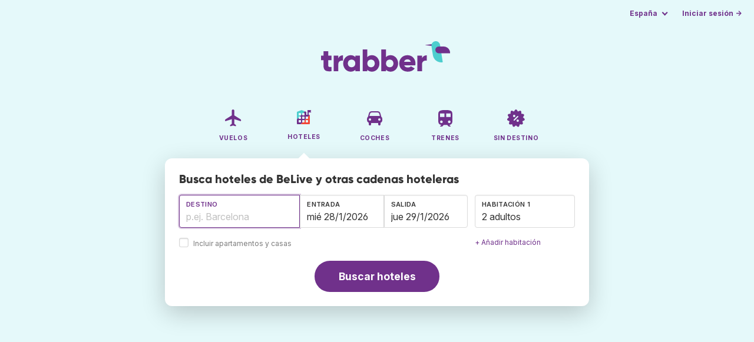

--- FILE ---
content_type: text/html;charset=utf-8
request_url: https://www.trabber.es/cadenas-hoteles/belive/
body_size: 10196
content:
<!DOCTYPE html>
<html lang="es" itemscope itemtype="https://schema.org/FAQPage">
<head>
<meta charset="utf-8">
<base href="https://www.trabber.es/">
<meta name="viewport" content="width=device-width,initial-scale=1">
<meta name="mobile-web-app-capable" content="yes">
<meta name="apple-mobile-web-app-capable" content="yes">
<meta name="apple-mobile-web-app-status-bar-style" content="black-translucent">
<meta name="apple-mobile-web-app-title" content="Trabber">
<meta name="robots" content="max-image-preview:large"><link rel="apple-touch-icon" sizes="180x180" href="/apple-touch-icon.png">
<link rel="icon" type="image/png" sizes="32x32" href="/favicon-32x32.png">
<link rel="icon" type="image/png" sizes="16x16" href="/favicon-16x16.png">
<link rel="manifest" href="/site.webmanifest">
<link rel="mask-icon" href="/safari-pinned-tab.svg" color="#70318b">
<meta name="msapplication-TileColor" content="#70318b">
<meta name="msapplication-config" content="/browserconfig.xml">
<meta name="theme-color" content="#70318b">
<link rel="preload" as="font" href="https://www.trabber.es/fonts/InterVariable.woff2" type="font/woff2" crossorigin="anonymous">
<link rel="preload" as="font" href="https://www.trabber.es/fonts/Gilroy-ExtraBold.woff2" type="font/woff2" crossorigin="anonymous">
<meta property="og:image" content="https://www.trabber.es/images/logos/social-share.png">
<meta property="og:image:width" content="1200">
<meta property="og:image:height" content="1200">
<script>
!function(){var e=!1;window.onerror=function(n,r,o,t,a){if(!e){var s={href:document.location.href,msg:n,url:r,line:o,col:t};null!=a&&(s.message=a.message,s.name=a.name,s.stack=a.stack);var i=new XMLHttpRequest;i.open("POST","/admin/javascript-report"),i.send(JSON.stringify(s)),e=!0}return!1}}();
</script>
<script>
function footerContact() {
    window.location.href="https://www.trabber.es/contact" + "?url=" + encodeURIComponent(window.location.href);
}
var trbq = trbq || [];
trbq.push(['globalInit']);

window.dataLayer = window.dataLayer || [];
function gtag(){dataLayer.push(arguments);}
</script>
<script async src="https://accounts.google.com/gsi/client"></script><title>Hoteles BeLive desde 49 € - Trabber</title>
<meta name="description" content="Encuentra hoteles baratos de BeLive. Busca el mejor precio en Trabber Hoteles y reserva tu habitación de BeLive.">
<meta name="twitter:card" content="summary">
<meta name="twitter:site" content="@Trabber">
<meta name="twitter:title" content="Hoteles BeLive desde 49 € - Trabber">
<meta name="twitter:description" content="Encuentra hoteles baratos de BeLive. Busca el mejor precio en Trabber Hoteles y reserva tu habitación de BeLive.">
<meta name="twitter:image" content="https://www.trabber.es/images/logos/tw-share.png">
<meta name="twitter:image:width" content="1024">
<meta name="twitter:image:height" content="512">
<meta name="referrer" content="no-referrer">
<script>
trbq.push(function() {

    hotelFormFocus();

    document.getElementById("js_support").value = 'Y';

    addLocationAutocomplete("dest_text", "dest_container", "dest", "https://www.trabber.es/ajax/dest_autocomplete", {gApi: true});

    window.maxRooms = 10;


    addPikadayCombo('from_date','to_date','/',1,1,true);

    addTravellersDropdown('ages1', 'passengers_text1','adults1','children1',null,'adulto','adultos','niño','niños');


    

});
</script>
<script type="application/ld+json">
{
"@context":"https://schema.org",
"@type":"WebSite",
"name":"Trabber",
"url": "https://www.trabber.es/"
}
</script>
<script type="application/ld+json">
{
"@context":"https://schema.org",
"@type":"Organization",
"name":"Trabber",
"url":"https://www.trabber.es/",

"sameAs":["https://www.facebook.com/trabber",
"https://x.com/Trabber",
"https://www.instagram.com/trabber/",
"https://www.youtube.com/@trabber"],

"logo":"https://www.trabber.es/images/logo-trabber.svg"
}
</script>
<script>
function showWanning() {
    document.getElementById("wanningmsg").innerHTML = "<b>El navegador ha bloqueado las ventanas de comparación</b><br>Revisa las opciones de tu navegador para permitir ventanas emergentes.<br>";
    document.getElementById("wanning").style.display = "block";
}
</script>
<script>
gtag('js', new Date());
function rP(i,n){var t,r=i.split("?")[0],e=[],l=-1!==i.indexOf("?")?i.split("?")[1]:"";if(""!==l){var s=l.indexOf("#");-1!==s&&(l=l.substring(0,s));for(var f=(e=l.split("&")).length-1;f>=0;f-=1)t=e[f].split("=")[0],n.indexOf(t)>=0&&e.splice(f,1);e.length&&(r=r+"?"+e.join("&"))}return r}
var ga4ecb = function (en) {

};

var ga4cfg = {

    send_page_view: false
};
var ga4up = {};
gtag('set','page_location',rP(document.location.href,['id','ead','ttclickid']));

ga4up['app'] = 'false';

ga4up['device_cat'] = 'laptop-16';
gtag('set','user_properties',ga4up);

gtag('config', 'G-MQX0V8G76H', ga4cfg);
gtag('event', 'page_view', {
    'event_callback': function() {
        ga4ecb('page_view');
    }
});

gtag('config', 'AW-1062050928');
</script>


<link rel="stylesheet" href="https://www.trabber.es/css/style.min.css?7a00516ce281656093e26d6a4fad4ecd.cache.css">
<meta property="twitter:account_id" content="4503599629823226">
<meta name="facebook-domain-verification" content="p50hmsofx3vvw9043nuzbgcg58vzt5">
<link rel="canonical" href="https://www.trabber.es/cadenas-hoteles/belive/">
<link rel="alternate" hreflang="ca" href="https://www.trabber.cat/cadenes-hotels/belive/">
<link rel="alternate" hreflang="ca-es" href="https://www.trabber.cat/cadenes-hotels/belive/">
<link rel="alternate" hreflang="de" href="https://www.trabber.de/hotelketten/belive/">
<link rel="alternate" hreflang="de-at" href="https://www.trabber.at/hotelketten/belive/">
<link rel="alternate" hreflang="de-ch" href="https://www.trabber.ch/hotelketten/belive/">
<link rel="alternate" hreflang="de-de" href="https://www.trabber.de/hotelketten/belive/">
<link rel="alternate" hreflang="en" href="https://www.trabber.us/hotel-chains/belive/">
<link rel="alternate" hreflang="en-au" href="https://www.trabber.com.au/hotel-chains/belive/">
<link rel="alternate" hreflang="en-ca" href="https://www.trabber.ca/hotel-chains/belive/">
<link rel="alternate" hreflang="en-de" href="https://www.trabber.de/en/hotel-chains/belive/">
<link rel="alternate" hreflang="en-es" href="https://www.trabber.es/en/hotel-chains/belive/">
<link rel="alternate" hreflang="en-gb" href="https://www.trabber.co.uk/hotel-chains/belive/">
<link rel="alternate" hreflang="en-ie" href="https://www.trabber.ie/hotel-chains/belive/">
<link rel="alternate" hreflang="en-in" href="https://www.trabber.in/hotel-chains/belive/">
<link rel="alternate" hreflang="en-nz" href="https://www.trabber.co.nz/hotel-chains/belive/">
<link rel="alternate" hreflang="en-us" href="https://www.trabber.us/hotel-chains/belive/">
<link rel="alternate" hreflang="en-za" href="https://www.trabber.co.za/hotel-chains/belive/">
<link rel="alternate" hreflang="es" href="https://www.trabber.es/cadenas-hoteles/belive/">
<link rel="alternate" hreflang="es-ar" href="https://www.trabber.com.ar/cadenas-hoteles/belive/">
<link rel="alternate" hreflang="es-cl" href="https://www.trabber.cl/cadenas-hoteles/belive/">
<link rel="alternate" hreflang="es-co" href="https://www.trabber.co/cadenas-hoteles/belive/">
<link rel="alternate" hreflang="es-cr" href="https://www.trabber.co.cr/cadenas-hoteles/belive/">
<link rel="alternate" hreflang="es-ec" href="https://www.trabber.ec/cadenas-hoteles/belive/">
<link rel="alternate" hreflang="es-es" href="https://www.trabber.es/cadenas-hoteles/belive/">
<link rel="alternate" hreflang="es-gt" href="https://www.trabber.gt/cadenas-hoteles/belive/">
<link rel="alternate" hreflang="es-mx" href="https://www.trabber.mx/cadenas-hoteles/belive/">
<link rel="alternate" hreflang="es-pa" href="https://www.trabber.com.pa/cadenas-hoteles/belive/">
<link rel="alternate" hreflang="es-pe" href="https://www.trabber.pe/cadenas-hoteles/belive/">
<link rel="alternate" hreflang="es-us" href="https://www.trabber.us/es/cadenas-hoteles/belive/">
<link rel="alternate" hreflang="es-ve" href="https://www.trabber.com.ve/cadenas-hoteles/belive/">
<link rel="alternate" hreflang="fr" href="https://www.trabber.fr/chaines-hotels/belive/">
<link rel="alternate" hreflang="fr-ca" href="https://www.trabber.ca/fr/chaines-hotels/belive/">
<link rel="alternate" hreflang="fr-ch" href="https://www.trabber.ch/fr/chaines-hotels/belive/">
<link rel="alternate" hreflang="fr-fr" href="https://www.trabber.fr/chaines-hotels/belive/">
<link rel="alternate" hreflang="it" href="https://www.trabber.it/catene-alberghi/belive/">
<link rel="alternate" hreflang="it-ch" href="https://www.trabber.ch/it/catene-alberghi/belive/">
<link rel="alternate" hreflang="it-it" href="https://www.trabber.it/catene-alberghi/belive/">
<link rel="alternate" hreflang="pt" href="https://www.trabber.com.br/cadeias-hoteis/belive/">
<link rel="alternate" hreflang="pt-br" href="https://www.trabber.com.br/cadeias-hoteis/belive/">
<link rel="alternate" hreflang="pt-pt" href="https://www.trabber.pt/cadeias-hoteis/belive/">

<link rel="prefetch" href="https://www.trabber.es/images/icons/dot-loader.svg">
<script async src="https://www.trabber.es/javascript/z/new-es.js?36faafdbb8373ee9b03e68ad58e27429.cache.js"></script>
<script async src="https://www.googletagmanager.com/gtag/js?id=AW-1062050928"></script>
</head>
<body class="home">

<!-- arya -->

<div class="background-image-container background-hotel"></div>

<section class="masthead">

    <div class="bar">
        <div class="bar-left">
        </div>
        <div class="bar-right">
            <script>
    
    // if (('serviceWorker' in navigator) && ('PushManager' in window)) {
    if (('serviceWorker' in navigator)) {
        window.addEventListener('load', function() {
            navigator.serviceWorker.register('https://www.trabber.es/service-worker.js');
        });
    }

    if (('serviceWorker' in navigator) && ('PushManager' in window) && ('ready' in window.navigator.serviceWorker)) {
        window.navigator.serviceWorker.ready
            .then(function(reg) {
                if (!('pushManager' in reg)) {
                    return;
                }
                reg.pushManager.getSubscription()
                    .then(function(subscription) {
                        trbq.push(['getSubscriptions','https://www.trabber.es/',JSON.stringify(subscription)]);
                    });
            });
    }
</script>

<div id="alerts" class="bar-item" style="display:none;">
    <div class="dropdown">
        <div>
            <button class="button is-small is-text" aria-haspopup="false" onclick="location.href='https://www.trabber.es/alerts/'">
                <span>Alertas (<span id="alertsNum"></span>)</span>
            </button>
        </div>
    </div>
</div>

<div class="bar-item">
    <div class="dropdown dropdown-autoclose">
        <div class="dropdown-trigger">
            <button class="button is-small is-text" aria-haspopup="true" aria-controls="country-menu">
                <span>España</span>
            </button>
        </div>
        <div class="dropdown-menu is-multi-column" role="menu" id="country-menu">
            <div class="dropdown-content">
                <div class="language is-fullwidth">
                        <span>Trabber España disponible en:

                <a href="https://www.trabber.cat/cadenes-hotels/belive/">català</a> <a href="https://www.trabber.es/en/hotel-chains/belive/">English</a> </span>
                </div>

                <a class="dropdown-item" href="https://www.trabber.com.ar/cadenas-hoteles/belive/"><span class="flags flag-ar"> </span> Argentina</a><a class="dropdown-item" href="https://www.trabber.com.au/hotel-chains/belive/"><span class="flags flag-au"> </span> Australia</a><a class="dropdown-item" href="https://www.trabber.com.br/cadeias-hoteis/belive/"><span class="flags flag-br"> </span> Brasil</a><a class="dropdown-item" href="https://www.trabber.ca/hotel-chains/belive/"><span class="flags flag-ca"> </span> Canada (en)</a><a class="dropdown-item" href="https://www.trabber.ca/fr/chaines-hotels/belive/"><span class="flags flag-ca"> </span> Canada (fr)</a><a class="dropdown-item" href="https://www.trabber.cl/cadenas-hoteles/belive/"><span class="flags flag-cl"> </span> Chile</a><a class="dropdown-item" href="https://www.trabber.co/cadenas-hoteles/belive/"><span class="flags flag-co"> </span> Colombia</a><a class="dropdown-item" href="https://www.trabber.co.cr/cadenas-hoteles/belive/"><span class="flags flag-cr"> </span> Costa Rica</a><a class="dropdown-item" href="https://www.trabber.de/hotelketten/belive/"><span class="flags flag-de"> </span> Deutschland (de)</a><a class="dropdown-item" href="https://www.trabber.de/en/hotel-chains/belive/"><span class="flags flag-de"> </span> Germany (en)</a><a class="dropdown-item" href="https://www.trabber.ec/cadenas-hoteles/belive/"><span class="flags flag-ec"> </span> Ecuador</a><a class="dropdown-item" href="https://www.trabber.es/cadenas-hoteles/belive/"><span class="flags flag-es"> </span> España (es)</a><a class="dropdown-item" href="https://www.trabber.cat/cadenes-hotels/belive/"><span class="flags flag-es"> </span> Espanya (ca)</a><a class="dropdown-item" href="https://www.trabber.es/en/hotel-chains/belive/"><span class="flags flag-es"> </span> Spain (en)</a><a class="dropdown-item" href="https://www.trabber.fr/chaines-hotels/belive/"><span class="flags flag-fr"> </span> France</a><a class="dropdown-item" href="https://www.trabber.gt/cadenas-hoteles/belive/"><span class="flags flag-gt"> </span> Guatemala</a><a class="dropdown-item" href="https://www.trabber.in/hotel-chains/belive/"><span class="flags flag-in"> </span> India</a><a class="dropdown-item" href="https://www.trabber.ie/hotel-chains/belive/"><span class="flags flag-ie"> </span> Ireland</a><a class="dropdown-item" href="https://www.trabber.it/catene-alberghi/belive/"><span class="flags flag-it"> </span> Italia</a><a class="dropdown-item" href="https://www.trabber.mx/cadenas-hoteles/belive/"><span class="flags flag-mx"> </span> México</a><a class="dropdown-item" href="https://www.trabber.co.nz/hotel-chains/belive/"><span class="flags flag-nz"> </span> New Zealand</a><a class="dropdown-item" href="https://www.trabber.at/hotelketten/belive/"><span class="flags flag-at"> </span> Österreich</a><a class="dropdown-item" href="https://www.trabber.com.pa/cadenas-hoteles/belive/"><span class="flags flag-pa"> </span> Panamá</a><a class="dropdown-item" href="https://www.trabber.pe/cadenas-hoteles/belive/"><span class="flags flag-pe"> </span> Perú</a><a class="dropdown-item" href="https://www.trabber.pt/cadeias-hoteis/belive/"><span class="flags flag-pt"> </span> Portugal</a><a class="dropdown-item" href="https://www.trabber.ch/hotelketten/belive/"><span class="flags flag-ch"> </span> Schweiz (de)</a><a class="dropdown-item" href="https://www.trabber.ch/fr/chaines-hotels/belive/"><span class="flags flag-ch"> </span> Suisse (fr)</a><a class="dropdown-item" href="https://www.trabber.ch/it/catene-alberghi/belive/"><span class="flags flag-ch"> </span> Svizzera (it)</a><a class="dropdown-item" href="https://www.trabber.co.za/hotel-chains/belive/"><span class="flags flag-za"> </span> South Africa</a><a class="dropdown-item" href="https://www.trabber.co.uk/hotel-chains/belive/"><span class="flags flag-uk"> </span> United Kingdom</a><a class="dropdown-item" href="https://www.trabber.us/hotel-chains/belive/"><span class="flags flag-us"> </span> United States (en)</a><a class="dropdown-item" href="https://www.trabber.us/es/cadenas-hoteles/belive/"><span class="flags flag-us"> </span> Estados Unidos (es)</a><a class="dropdown-item" href="https://www.trabber.com.ve/cadenas-hoteles/belive/"><span class="flags flag-ve"> </span> Venezuela</a></div>
        </div>
    </div>
</div>

<div class="bar-item">
    <a class="button is-small is-text has-text-primary login-link" href="https://www.trabber.es/login">Iniciar sesión &rarr;</a> <div id="g_id_onload"
data-use_fedcm_for_prompt="true"
data-client_id="305488027803-cpmlh62ipriuh4n5qjfld6hoacci16j3.apps.googleusercontent.com"
data-login_uri="https://www.trabber.es/account/gsi-return"
data-auto_select="true"
data-prompt_parent_id="g_id_onload"
style="position: fixed; top: 35px; right: 10px; z-index: 1001;">
</div>
</div>

</div>
    </div>

    <div class="container is-fluid">
        <div class="columns is-centered">
            <div class="column is-full">

                <div class="has-text-centered">
<div class="logo">
                        <a href="https://www.trabber.es/"><img src="https://www.trabber.es/images/logo-trabber.svg" width="220" height="52" alt="Trabber España"></a>
                    </div>
<div class="tabs is-main-nav is-centered">
                        <ul id="main-nav"><li><a  href="https://www.trabber.es/"><img class="marginb-on" width="32" height="32" src="https://www.trabber.es/images/icons/flights-off.svg" alt="Vuelos"> <strong class="no-text">Vuelos</strong></a></li> <li class="is-active"><a  href="https://www.trabber.es/hoteles/"><img class="marginb-on" width="32" height="32" src="https://www.trabber.es/images/icons/hotels.svg" alt="Hoteles"> <strong class="no-text">Hoteles</strong></a></li> <li><a  href="https://www.trabber.es/coches/"><img class="marginb-on" width="32" height="32" src="https://www.trabber.es/images/icons/cars-off.svg" alt="Coches"> <strong class="no-text">Coches</strong></a></li> <li><a  href="https://www.trabber.es/trenes/"><img class="marginb-on" width="32" height="32" src="https://www.trabber.es/images/icons/trains-off.svg" alt="Trenes"> <strong class="no-text">Trenes</strong></a></li> <li><a  href="https://www.trabber.es/ofertas/"><img class="marginb-on" width="32" height="32" src="https://www.trabber.es/images/icons/offers-off.svg" alt="Sin destino"> <strong class="no-text">Sin destino</strong></a></li> </ul></div>
                </div>

                <div class="box is-paddingless has-large-border-radius">


                    <h1 class="px-5 pt-5 title is-size-5">
Busca hoteles de BeLive y otras cadenas hoteleras</h1>

<form class="px-5 pt-4 pb-5 form-hotels" id="search-form" action="https://www.trabber.es/hotel-search-start" method="post" onclick="trbq.push(['searchformclick']);" onmouseup="trbq.push(['searchformclick']);">
        <input id="searchId" name="searchId" type="hidden" value="">
        <input id="js_support" name="js_support" type="hidden" value="N">

        <fieldset>
            <div class="fields is-horizontal">
                <div class="field-body">
                    <div class="field ">
                        <div class="fancy-fields is-grouped">
                            <div class="field">
                                <input id="dest" name="dest" type="hidden" value="">
                                <label class="label" for="dest_text">Destino</label>
                                <div class="control mb-3" id="DestAutoComplete">
                                    <input class="input" type="text" id="dest_text" name="dest_text" value="" title="" placeholder="p.ej. Barcelona" autocomplete="off">
                                    <div id="dest_container"></div>
                                </div>
                                <span class="is-block mb-3 ">
                                    <input type="checkbox" name="hostels" class="is-checkradio is-small" id="hostels" value="y" >
                                    <label class="checkbox is-size-7 has-text-grey" for="hostels">Incluir apartamentos y casas</label>
                                </span>
                            </div>
                            <div class="field has-width-short">
                                <label class="label" for="from_date">Entrada</label>
                                <div class="control mb-3">
                                    <input class="input" type="text" autocomplete="off" name="from_date" id="from_date" maxlength="14" size="14" value="28/1/2026">
                                </div>
                            </div>
                            <div class="field has-width-short">
                                <label class="label" for="to_date">Salida</label>
                                <div class="control mb-3">
                                    <input class="input" type="text" autocomplete="off" name="to_date" id="to_date" maxlength="14" size="14" value="29/1/2026">
                                </div>
                            </div>
                        </div>
                    </div>
                    <div class="field ">
                        <div class="fancy-fields">
                            <div class="field">
                                <div id="room-holder">
                                    <div class="dropdown passengers dropdown-autoclose mb-1 is-block" >
                                        <label class="dropdown-trigger label">Habitación 1</label>
                                        <div class="dropdown-trigger control">
                                            <button class="input without-shadow without-arrow" type="button" id="passengers_text1" name="passengers_text1"></button>
                                        </div>
                                        <div class="dropdown-menu dropdown-travellers" role="menu">
                                            <div class="dropdown-content px-4 py-4">
                                                <a class="delete dropdown-trigger" style="position:absolute; right:9px;" title="cerrar"></a>
                                                <p>
                                                <span class="amount">
                                                    <button type="button" id="adults1_less">⊖</button>
                                                    <input id="adults1" name="adults1" type="text" readonly tabindex="-1" value="2">
                                                    <button type="button" id="adults1_more">⊕</button></span>
                                                    <label for="adults1"><strong><span id="adults1_lbl">adultos</span></strong></label>
                                                </p>
                                                <p>
                                                <span class="amount"><button type="button" id="children1_less">⊖</button>
                                                    <input id="children1" name="children1" type="text" readonly tabindex="-1" value="0">
                                                    <button type="button" id="children1_more">⊕</button></span>
                                                    <label for="children1"><strong><span id="children1_lbl">niños</span></strong></label>
                                                </p>
                                                <div class="children" id="ages1" style="display:none;">
    <div class="is-vcentered" id="ages1_1" style="display:none;">
        <div class="is-7" style="flex:auto;align-self:center;">
            <strong>Edad niño&nbsp;1</strong>
        </div>
        <div class="mb-1">
            <div class="select is-small">
                <select name="ages1_1">
                    <option value="0">0</option>
                        <option value="1">1</option>
                        <option value="2">2</option>
                        <option value="3">3</option>
                        <option value="4">4</option>
                        <option value="5">5</option>
                        <option value="6">6</option>
                        <option value="7">7</option>
                        <option value="8">8</option>
                        <option value="9">9</option>
                        <option value="10">10</option>
                        <option value="11">11</option>
                        <option value="12">12</option>
                        <option value="13">13</option>
                        <option value="14">14</option>
                        <option value="15">15</option>
                        <option value="16">16</option>
                        <option value="17">17</option>
                        </select>
            </div>
        </div>
    </div>
    <div class="is-vcentered" id="ages1_2" style="display:none;">
        <div class="is-7" style="flex:auto;align-self:center;">
            <strong>Edad niño&nbsp;2</strong>
        </div>
        <div class="mb-1">
            <div class="select is-small">
                <select name="ages1_2">
                    <option value="0">0</option>
                        <option value="1">1</option>
                        <option value="2">2</option>
                        <option value="3">3</option>
                        <option value="4">4</option>
                        <option value="5">5</option>
                        <option value="6">6</option>
                        <option value="7">7</option>
                        <option value="8">8</option>
                        <option value="9">9</option>
                        <option value="10">10</option>
                        <option value="11">11</option>
                        <option value="12">12</option>
                        <option value="13">13</option>
                        <option value="14">14</option>
                        <option value="15">15</option>
                        <option value="16">16</option>
                        <option value="17">17</option>
                        </select>
            </div>
        </div>
    </div>
    <div class="is-vcentered" id="ages1_3" style="display:none;">
        <div class="is-7" style="flex:auto;align-self:center;">
            <strong>Edad niño&nbsp;3</strong>
        </div>
        <div class="mb-1">
            <div class="select is-small">
                <select name="ages1_3">
                    <option value="0">0</option>
                        <option value="1">1</option>
                        <option value="2">2</option>
                        <option value="3">3</option>
                        <option value="4">4</option>
                        <option value="5">5</option>
                        <option value="6">6</option>
                        <option value="7">7</option>
                        <option value="8">8</option>
                        <option value="9">9</option>
                        <option value="10">10</option>
                        <option value="11">11</option>
                        <option value="12">12</option>
                        <option value="13">13</option>
                        <option value="14">14</option>
                        <option value="15">15</option>
                        <option value="16">16</option>
                        <option value="17">17</option>
                        </select>
            </div>
        </div>
    </div>
    <div class="is-vcentered" id="ages1_4" style="display:none;">
        <div class="is-7" style="flex:auto;align-self:center;">
            <strong>Edad niño&nbsp;4</strong>
        </div>
        <div class="mb-1">
            <div class="select is-small">
                <select name="ages1_4">
                    <option value="0">0</option>
                        <option value="1">1</option>
                        <option value="2">2</option>
                        <option value="3">3</option>
                        <option value="4">4</option>
                        <option value="5">5</option>
                        <option value="6">6</option>
                        <option value="7">7</option>
                        <option value="8">8</option>
                        <option value="9">9</option>
                        <option value="10">10</option>
                        <option value="11">11</option>
                        <option value="12">12</option>
                        <option value="13">13</option>
                        <option value="14">14</option>
                        <option value="15">15</option>
                        <option value="16">16</option>
                        <option value="17">17</option>
                        </select>
            </div>
        </div>
    </div>
    <div class="is-vcentered" id="ages1_5" style="display:none;">
        <div class="is-7" style="flex:auto;align-self:center;">
            <strong>Edad niño&nbsp;5</strong>
        </div>
        <div class="mb-1">
            <div class="select is-small">
                <select name="ages1_5">
                    <option value="0">0</option>
                        <option value="1">1</option>
                        <option value="2">2</option>
                        <option value="3">3</option>
                        <option value="4">4</option>
                        <option value="5">5</option>
                        <option value="6">6</option>
                        <option value="7">7</option>
                        <option value="8">8</option>
                        <option value="9">9</option>
                        <option value="10">10</option>
                        <option value="11">11</option>
                        <option value="12">12</option>
                        <option value="13">13</option>
                        <option value="14">14</option>
                        <option value="15">15</option>
                        <option value="16">16</option>
                        <option value="17">17</option>
                        </select>
            </div>
        </div>
    </div>
    <div class="is-vcentered" id="ages1_6" style="display:none;">
        <div class="is-7" style="flex:auto;align-self:center;">
            <strong>Edad niño&nbsp;6</strong>
        </div>
        <div class="mb-1">
            <div class="select is-small">
                <select name="ages1_6">
                    <option value="0">0</option>
                        <option value="1">1</option>
                        <option value="2">2</option>
                        <option value="3">3</option>
                        <option value="4">4</option>
                        <option value="5">5</option>
                        <option value="6">6</option>
                        <option value="7">7</option>
                        <option value="8">8</option>
                        <option value="9">9</option>
                        <option value="10">10</option>
                        <option value="11">11</option>
                        <option value="12">12</option>
                        <option value="13">13</option>
                        <option value="14">14</option>
                        <option value="15">15</option>
                        <option value="16">16</option>
                        <option value="17">17</option>
                        </select>
            </div>
        </div>
    </div>
    <div class="is-vcentered" id="ages1_7" style="display:none;">
        <div class="is-7" style="flex:auto;align-self:center;">
            <strong>Edad niño&nbsp;7</strong>
        </div>
        <div class="mb-1">
            <div class="select is-small">
                <select name="ages1_7">
                    <option value="0">0</option>
                        <option value="1">1</option>
                        <option value="2">2</option>
                        <option value="3">3</option>
                        <option value="4">4</option>
                        <option value="5">5</option>
                        <option value="6">6</option>
                        <option value="7">7</option>
                        <option value="8">8</option>
                        <option value="9">9</option>
                        <option value="10">10</option>
                        <option value="11">11</option>
                        <option value="12">12</option>
                        <option value="13">13</option>
                        <option value="14">14</option>
                        <option value="15">15</option>
                        <option value="16">16</option>
                        <option value="17">17</option>
                        </select>
            </div>
        </div>
    </div>
    <div class="is-vcentered" id="ages1_8" style="display:none;">
        <div class="is-7" style="flex:auto;align-self:center;">
            <strong>Edad niño&nbsp;8</strong>
        </div>
        <div class="mb-1">
            <div class="select is-small">
                <select name="ages1_8">
                    <option value="0">0</option>
                        <option value="1">1</option>
                        <option value="2">2</option>
                        <option value="3">3</option>
                        <option value="4">4</option>
                        <option value="5">5</option>
                        <option value="6">6</option>
                        <option value="7">7</option>
                        <option value="8">8</option>
                        <option value="9">9</option>
                        <option value="10">10</option>
                        <option value="11">11</option>
                        <option value="12">12</option>
                        <option value="13">13</option>
                        <option value="14">14</option>
                        <option value="15">15</option>
                        <option value="16">16</option>
                        <option value="17">17</option>
                        </select>
            </div>
        </div>
    </div>
    <div class="is-vcentered" id="ages1_9" style="display:none;">
        <div class="is-7" style="flex:auto;align-self:center;">
            <strong>Edad niño&nbsp;9</strong>
        </div>
        <div class="mb-1">
            <div class="select is-small">
                <select name="ages1_9">
                    <option value="0">0</option>
                        <option value="1">1</option>
                        <option value="2">2</option>
                        <option value="3">3</option>
                        <option value="4">4</option>
                        <option value="5">5</option>
                        <option value="6">6</option>
                        <option value="7">7</option>
                        <option value="8">8</option>
                        <option value="9">9</option>
                        <option value="10">10</option>
                        <option value="11">11</option>
                        <option value="12">12</option>
                        <option value="13">13</option>
                        <option value="14">14</option>
                        <option value="15">15</option>
                        <option value="16">16</option>
                        <option value="17">17</option>
                        </select>
            </div>
        </div>
    </div>
    <div class="is-vcentered" id="ages1_10" style="display:none;">
        <div class="is-7" style="flex:auto;align-self:center;">
            <strong>Edad niño&nbsp;10</strong>
        </div>
        <div class="mb-1">
            <div class="select is-small">
                <select name="ages1_10">
                    <option value="0">0</option>
                        <option value="1">1</option>
                        <option value="2">2</option>
                        <option value="3">3</option>
                        <option value="4">4</option>
                        <option value="5">5</option>
                        <option value="6">6</option>
                        <option value="7">7</option>
                        <option value="8">8</option>
                        <option value="9">9</option>
                        <option value="10">10</option>
                        <option value="11">11</option>
                        <option value="12">12</option>
                        <option value="13">13</option>
                        <option value="14">14</option>
                        <option value="15">15</option>
                        <option value="16">16</option>
                        <option value="17">17</option>
                        </select>
            </div>
        </div>
    </div>
    </div>
</div>
                                        </div>
                                    </div>
                                </div>
                            </div> <!-- room-holder -->
                            <div class="is-size-7 pt-3">
                                <a id="add-room" href="#" onclick='addRoom("Habitación",2,0,"Borrar","adulto","adultos","niño","niños","Edad niño","10");return false;'>+ Añadir habitación</a>
                            </div>
                        </div>
                    </div>

                    </div>
            </div>

            <div class="has-text-centered mt-2">
                    <button id="submit_button" class="button is-primary is-large is-rounded" type="submit">Buscar hoteles</button>
                </div>

            </fieldset>
    

</form>
<div id="wanning" style="display:none">
    <div style="position:absolute; left:0; top:0; width:100%; height:100%; z-index:1000; background-color: grey; opacity: 0.5; text-align:left;"></div>
    <div style="position:absolute; top:10px; left:10px; z-index:1100;width:400px;background-color:#ffffe1; margin-top: 10px; margin-left:10px; padding:15px; text-align: left;border-width: 1px; border-style: solid; border-color: black; color:black;">
        <span id="wanningmsg"></span>
        <input type="button" id="continue" name="continue" value="Continuar búsqueda" onclick="trbq.push(['continueSearchHotels', '%d/%m/%Y',[]])" style="margin-top:10px;">
    </div>
</div>



</div>


            </div>
        </div>

    </div>
</section>



<section class="section">    <div class="container is-narrow">

            <nav class="breadcrumb has-arrow-separator" aria-label="breadcrumbs" itemscope itemtype="https://schema.org/BreadcrumbList"><ul><li itemprop="itemListElement" itemscope itemtype="https://schema.org/ListItem"><a href="https://www.trabber.es/hoteles/" itemprop="item"><span itemprop="name">Hoteles</span></a><meta itemprop="position" content="1"></li><li itemprop="itemListElement" itemscope itemtype="https://schema.org/ListItem"><a href="https://www.trabber.es/cadenas-hoteles/" itemprop="item"><span itemprop="name">Cadenas hoteleras</span></a><meta itemprop="position" content="2"></li><li class="is-active" itemprop="itemListElement" itemscope itemtype="https://schema.org/ListItem"><a href="https://www.trabber.es/" itemprop="item" aria-current="page"><span itemprop="name">BeLive</span></a><meta itemprop="position" content="3"></li></ul></nav><div class="columns mb-3">

                <div class="column is-9 mb-6">

                    <h2 class="is-size-2 mb-2">BeLive</h2>
                    <p class="is-size-5 mb-5">

                        Encuentra hoteles BeLive en Trabber. Buscamos en las webs de hoteles y agencias de viaje para encontrar tu mejor hotel de la <strong>cadena BeLive</strong> o de cualquier otra cadena hotelera.</p>
                    <h2 class="is-size-4 mb-4">Ciudades con hoteles BeLive</h2>

                        <div style="column-width: 300px;" class="mb-2">
                            <ul>
                                <li class="mb-1 cities"  >
                                    <a href="hoteles/espana-es/palma-de-mallorca-2512989/">Palma de Mallorca</a>, 3&nbsp;hoteles</li>
                                <li class="mb-1 cities"  >
                                    <a href="hoteles/marruecos-ma/marrakech-2542997/">Marrakech</a>, 2&nbsp;hoteles</li>
                                <li class="mb-1 cities"  >
                                    <a href="hoteles/espana-es/puerto-de-la-cruz-2512196/">Puerto de la Cruz</a>, 2&nbsp;hoteles</li>
                                </ul>

                        </div>

                    <h2 class="is-size-4 mb-4 mt-5">Hoteles con mejor valoración de BeLive</h2>
                    <div class="result-list">
                        <div class="box result-item type-hotel">
                            <div class="hotel-groups-container">
                                <div class="columns is-mobile hotel-group-1">
                                    <div class="column big-image">

                                        <a href="https://www.trabber.es/hoteles/marruecos-ma/marrakech-2542997/be-live-collection-marrakech-adults-only-all-inclusive-389443432/" class="image-container" style="background-image: url('https://q-xx.bstatic.com/xdata/images/hotel/max500/137621480.jpg?k=0d100285a0ad8b03b7af24f300aea2ea76e7e90697f15f79e443e97827c07f7f&o=&a=313455')">
                                                </a>

                                    </div>
                                    <div class="column">

                                        <div class="result-info">
                                            <h2 class="result-title"><a style="color:#333" href="https://www.trabber.es/hoteles/marruecos-ma/marrakech-2542997/be-live-collection-marrakech-adults-only-all-inclusive-389443432/">Be Live Collection Marrakech Adults Only All inclusive</a></h2>
                                            <p class="result-stars" title="5 estrellas">★★★★★</p>

                                            <div class="columns">
                                                <div class="column">
                                                    <div class="result-rating">
                                                        <div title="Valoración: 8.4 / 10" class="score is-tabular is-high">
                                                            8.4</div>
                                                        <div class="reviews">
                                                            <p><strong>Muy bueno</strong></p>
                                                                </div>
                                                    </div>
                                                </div>
                                            </div>
                                        </div>
                                    </div>
                                </div>
                                <div class="columns is-mobile hotel-group-2">
                                    <div class="column">
                                        <div class="hotel-result-features mb-1 single-col">
                                            <ul>
                                                 <li title="Spa"><img width="12" height="12" src="images/icons/icon-check.svg" alt="">spa</li> <li title="Piscina"><img width="12" height="12" src="images/icons/icon-check.svg" alt="">piscina</li> <li title="Parking"><img width="12" height="12" src="images/icons/icon-check.svg" alt="">parking (gratis)</li> <li title="Wifi"><img width="12" height="12" src="images/icons/icon-check.svg" alt="">wifi (gratis)</li> <li title="Restaurante"><img width="12" height="12" src="images/icons/icon-check.svg" alt="">restaurante</li> <li title="Aire acondicionado"><img width="12" height="12" src="images/icons/icon-check.svg" alt="">ac</li> <li title="Gimnasio / centro de fitness"><img width="12" height="12" src="images/icons/icon-check.svg" alt="">gimnasio</li> <li title="Adaptado para personas con movilidad reducida"><img width="12" height="12" src="images/icons/icon-check.svg" alt="">accesible</li></ul>
                                        </div>
                                    </div>

                                    <div class="column result-offer is-narrow">
                                        <div class="offer">
                                            <div class="from is-size-7">
                                                Desde</div>
                                            <div class="price is-tabular">163 €</div>
                                                </div>

                                        <div class="cta">
                                            <a class="button is-fullwidth is-primary" href="https://www.trabber.es/hoteles/marruecos-ma/marrakech-2542997/be-live-collection-marrakech-adults-only-all-inclusive-389443432/">Ver hotel</a>
                                        </div>
                                    </div>
                                        </div>
                            </div>
                            <div class="columns"></div>  </div>

                        <div class="box result-item type-hotel">
                            <div class="hotel-groups-container">
                                <div class="columns is-mobile hotel-group-1">
                                    <div class="column big-image">

                                        <a href="https://www.trabber.es/hoteles/espana-es/talavera-de-la-reina-2510693/be-live-city-center-talavera-3833721/" class="image-container" style="background-image: url('https://q-xx.bstatic.com/xdata/images/hotel/max500/275814542.jpg?k=3fab0ccf3dfe426989f46d4ec6b5f643824620a656b87947d3f6162eeea13d3c&o=&a=313455')">
                                                </a>

                                    </div>
                                    <div class="column">

                                        <div class="result-info">
                                            <h2 class="result-title"><a style="color:#333" href="https://www.trabber.es/hoteles/espana-es/talavera-de-la-reina-2510693/be-live-city-center-talavera-3833721/">Be Live City Center Talavera</a></h2>
                                            <p class="result-stars" title="4 estrellas">★★★★</p>

                                            <div class="columns">
                                                <div class="column">
                                                    <div class="result-rating">
                                                        <div title="Valoración: 8.1 / 10" class="score is-tabular is-high">
                                                            8.1</div>
                                                        <div class="reviews">
                                                            <p><strong>Muy bueno</strong></p>
                                                                </div>
                                                    </div>
                                                </div>
                                            </div>
                                        </div>
                                    </div>
                                </div>
                                <div class="columns is-mobile hotel-group-2">
                                    <div class="column">
                                        <div class="hotel-result-features mb-1 single-col">
                                            <ul>
                                                 <li title="Parking"><img width="12" height="12" src="images/icons/icon-check.svg" alt="">parking</li> <li title="Wifi"><img width="12" height="12" src="images/icons/icon-check.svg" alt="">wifi (gratis)</li> <li title="Restaurante"><img width="12" height="12" src="images/icons/icon-check.svg" alt="">restaurante</li> <li title="Aire acondicionado"><img width="12" height="12" src="images/icons/icon-check.svg" alt="">ac</li> <li title="Adaptado para personas con movilidad reducida"><img width="12" height="12" src="images/icons/icon-check.svg" alt="">accesible</li> <li title="Campo de golf"><img width="12" height="12" src="images/icons/icon-check.svg" alt="">golf</li></ul>
                                        </div>
                                    </div>

                                    <div class="column result-offer is-narrow">
                                        <div class="offer">
                                            <div class="from is-size-7">
                                                Desde</div>
                                            <div class="price is-tabular">49 €</div>
                                                </div>

                                        <div class="cta">
                                            <a class="button is-fullwidth is-primary" href="https://www.trabber.es/hoteles/espana-es/talavera-de-la-reina-2510693/be-live-city-center-talavera-3833721/">Ver hotel</a>
                                        </div>
                                    </div>
                                        </div>
                            </div>
                            <div class="columns"></div>  </div>

                        <div class="box result-item type-hotel">
                            <div class="hotel-groups-container">
                                <div class="columns is-mobile hotel-group-1">
                                    <div class="column big-image">

                                        <a href="https://www.trabber.es/hoteles/marruecos-ma/marrakech-2542997/be-live-experience-marrakech-palmeraie-all-inclusive-382743432/" class="image-container" style="background-image: url('https://q-xx.bstatic.com/xdata/images/hotel/max500/124775042.jpg?k=f6100a806f1a304fea426f46b053893f870a9fa9bbe51e4f1dcfb2be3de324ec&o=&a=313455')">
                                                </a>

                                    </div>
                                    <div class="column">

                                        <div class="result-info">
                                            <h2 class="result-title"><a style="color:#333" href="https://www.trabber.es/hoteles/marruecos-ma/marrakech-2542997/be-live-experience-marrakech-palmeraie-all-inclusive-382743432/">Be Live Experience Marrakech Palmeraie - All Inclusive</a></h2>
                                            <p class="result-stars" title="4 estrellas">★★★★</p>

                                            <div class="columns">
                                                <div class="column">
                                                    <div class="result-rating">
                                                        <div title="Valoración: 8.0 / 10" class="score is-tabular is-high">
                                                            8.0</div>
                                                        <div class="reviews">
                                                            <p><strong>Muy bueno</strong></p>
                                                                </div>
                                                    </div>
                                                </div>
                                            </div>
                                        </div>
                                    </div>
                                </div>
                                <div class="columns is-mobile hotel-group-2">
                                    <div class="column">
                                        <div class="hotel-result-features mb-1 single-col">
                                            <ul>
                                                 <li title="Spa"><img width="12" height="12" src="images/icons/icon-check.svg" alt="">spa</li> <li title="Piscina"><img width="12" height="12" src="images/icons/icon-check.svg" alt="">piscina</li> <li title="Parking"><img width="12" height="12" src="images/icons/icon-check.svg" alt="">parking (gratis)</li> <li title="Wifi"><img width="12" height="12" src="images/icons/icon-check.svg" alt="">wifi (gratis)</li> <li title="Restaurante"><img width="12" height="12" src="images/icons/icon-check.svg" alt="">restaurante</li> <li title="Aire acondicionado"><img width="12" height="12" src="images/icons/icon-check.svg" alt="">ac</li> <li title="Gimnasio / centro de fitness"><img width="12" height="12" src="images/icons/icon-check.svg" alt="">gimnasio</li> <li title="Adaptado para personas con movilidad reducida"><img width="12" height="12" src="images/icons/icon-check.svg" alt="">accesible</li> <li title="Transfer a aeropuerto"><img width="12" height="12" src="images/icons/icon-check.svg" alt="">transfer</li> <li title="Animación para niños / mini club"><img width="12" height="12" src="images/icons/icon-check.svg" alt="">club infantil</li> <li title="Campo de golf"><img width="12" height="12" src="images/icons/icon-check.svg" alt="">golf</li></ul>
                                        </div>
                                    </div>

                                    <div class="column result-offer is-narrow">
                                        <div class="offer">
                                            <div class="from is-size-7">
                                                Desde</div>
                                            <div class="price is-tabular">145 €</div>
                                                </div>

                                        <div class="cta">
                                            <a class="button is-fullwidth is-primary" href="https://www.trabber.es/hoteles/marruecos-ma/marrakech-2542997/be-live-experience-marrakech-palmeraie-all-inclusive-382743432/">Ver hotel</a>
                                        </div>
                                    </div>
                                        </div>
                            </div>
                            <div class="columns"></div>  </div>

                        <div class="box result-item type-hotel">
                            <div class="hotel-groups-container">
                                <div class="columns is-mobile hotel-group-1">
                                    <div class="column big-image">

                                        <a href="https://www.trabber.es/hoteles/espana-es/palma-de-mallorca-2512989/be-live-adults-only-la-cala-boutique-hotel-3824341/" class="image-container" style="background-image: url('https://q-xx.bstatic.com/xdata/images/hotel/max500/183265939.jpg?k=3fcfb38d18a7987dd047e41d44190b4f4ad0bfac1a46cddfc42159f24f3085c4&o=&a=313455')">
                                                </a>

                                    </div>
                                    <div class="column">

                                        <div class="result-info">
                                            <h2 class="result-title"><a style="color:#333" href="https://www.trabber.es/hoteles/espana-es/palma-de-mallorca-2512989/be-live-adults-only-la-cala-boutique-hotel-3824341/">Be Live Adults Only La Cala Boutique Hotel</a></h2>
                                            <p class="result-stars" title="4 estrellas">★★★★</p>

                                            <div class="columns">
                                                <div class="column">
                                                    <div class="result-rating">
                                                        <div title="Valoración: 7.9 / 10" class="score is-tabular is-high">
                                                            7.9</div>
                                                        <div class="reviews">
                                                            <p><strong>Bueno</strong></p>
                                                                </div>
                                                    </div>
                                                </div>
                                            </div>
                                        </div>
                                    </div>
                                </div>
                                <div class="columns is-mobile hotel-group-2">
                                    <div class="column">
                                        <div class="hotel-result-features mb-1 single-col">
                                            <ul>
                                                 <li title="Spa"><img width="12" height="12" src="images/icons/icon-check.svg" alt="">spa</li> <li title="Piscina"><img width="12" height="12" src="images/icons/icon-check.svg" alt="">piscina</li> <li title="Parking"><img width="12" height="12" src="images/icons/icon-check.svg" alt="">parking</li> <li title="Wifi"><img width="12" height="12" src="images/icons/icon-check.svg" alt="">wifi (gratis)</li> <li title="Restaurante"><img width="12" height="12" src="images/icons/icon-check.svg" alt="">restaurante</li> <li title="Aire acondicionado"><img width="12" height="12" src="images/icons/icon-check.svg" alt="">ac</li> <li title="Gimnasio / centro de fitness"><img width="12" height="12" src="images/icons/icon-check.svg" alt="">gimnasio</li> <li title="Alquiler de coches"><img width="12" height="12" src="images/icons/icon-check.svg" alt="">coche</li> <li title="Adaptado para personas con movilidad reducida"><img width="12" height="12" src="images/icons/icon-check.svg" alt="">accesible</li> <li title="Transfer a aeropuerto"><img width="12" height="12" src="images/icons/icon-check.svg" alt="">transfer</li> <li title="Bicicletas disponibles"><img width="12" height="12" src="images/icons/icon-check.svg" alt="">bicicletas</li></ul>
                                        </div>
                                    </div>

                                    <div class="column result-offer is-narrow">
                                        <div class="offer">
                                            <div class="from is-size-7">
                                                Desde</div>
                                            <div class="price is-tabular">128 €</div>
                                                </div>

                                        <div class="cta">
                                            <a class="button is-fullwidth is-primary" href="https://www.trabber.es/hoteles/espana-es/palma-de-mallorca-2512989/be-live-adults-only-la-cala-boutique-hotel-3824341/">Ver hotel</a>
                                        </div>
                                    </div>
                                        </div>
                            </div>
                            <div class="columns"></div>  </div>

                        <div class="box result-item type-hotel">
                            <div class="hotel-groups-container">
                                <div class="columns is-mobile hotel-group-1">
                                    <div class="column big-image">

                                        <a href="https://www.trabber.es/hoteles/espana-es/costa-teguise-6355127/thb-lanzarote-beach-38477203/" class="image-container" style="background-image: url('https://q-xx.bstatic.com/xdata/images/hotel/max500/553019331.jpg?k=234cf5310696485e3514c4ce8f51f7e1d47b4aef69342d4917c1109de25c7a61&o=&a=313455')">
                                                </a>

                                    </div>
                                    <div class="column">

                                        <div class="result-info">
                                            <h2 class="result-title"><a style="color:#333" href="https://www.trabber.es/hoteles/espana-es/costa-teguise-6355127/thb-lanzarote-beach-38477203/">THB Lanzarote Beach</a></h2>
                                            <p class="result-stars" title="4 estrellas">★★★★</p>

                                            <div class="columns">
                                                <div class="column">
                                                    <div class="result-rating">
                                                        <div title="Valoración: 7.9 / 10" class="score is-tabular is-high">
                                                            7.9</div>
                                                        <div class="reviews">
                                                            <p><strong>Bueno</strong></p>
                                                                </div>
                                                    </div>
                                                </div>
                                            </div>
                                        </div>
                                    </div>
                                </div>
                                <div class="columns is-mobile hotel-group-2">
                                    <div class="column">
                                        <div class="hotel-result-features mb-1 single-col">
                                            <ul>
                                                 <li title="Piscina"><img width="12" height="12" src="images/icons/icon-check.svg" alt="">piscina</li> <li title="Wifi"><img width="12" height="12" src="images/icons/icon-check.svg" alt="">wifi (gratis)</li> <li title="Restaurante"><img width="12" height="12" src="images/icons/icon-check.svg" alt="">restaurante</li> <li title="Aire acondicionado"><img width="12" height="12" src="images/icons/icon-check.svg" alt="">ac</li> <li title="Gimnasio / centro de fitness"><img width="12" height="12" src="images/icons/icon-check.svg" alt="">gimnasio</li> <li title="Alquiler de coches"><img width="12" height="12" src="images/icons/icon-check.svg" alt="">coche</li> <li title="Adaptado para personas con movilidad reducida"><img width="12" height="12" src="images/icons/icon-check.svg" alt="">accesible</li> <li title="Animación para niños / mini club"><img width="12" height="12" src="images/icons/icon-check.svg" alt="">club infantil</li></ul>
                                        </div>
                                    </div>

                                    <div class="column result-offer is-narrow">
                                        <div class="offer">
                                            <div class="from is-size-7">
                                                Desde</div>
                                            <div class="price is-tabular">78 €</div>
                                                </div>

                                        <div class="cta">
                                            <a class="button is-fullwidth is-primary" href="https://www.trabber.es/hoteles/espana-es/costa-teguise-6355127/thb-lanzarote-beach-38477203/">Ver hotel</a>
                                        </div>
                                    </div>
                                        </div>
                            </div>
                            <div class="columns"></div>  </div>

                        <div class="box result-item type-hotel">
                            <div class="hotel-groups-container">
                                <div class="columns is-mobile hotel-group-1">
                                    <div class="column big-image">

                                        <a href="https://www.trabber.es/hoteles/espana-es/palma-de-mallorca-2512989/be-live-experience-costa-palma-3833869/" class="image-container" style="background-image: url('https://q-xx.bstatic.com/xdata/images/hotel/max500/80390217.jpg?k=4d32c97375d37725573b351ea9cd1c347ac8cffce1b4211db886ff59d6e8354f&o=&a=313455')">
                                                </a>

                                    </div>
                                    <div class="column">

                                        <div class="result-info">
                                            <h2 class="result-title"><a style="color:#333" href="https://www.trabber.es/hoteles/espana-es/palma-de-mallorca-2512989/be-live-experience-costa-palma-3833869/">Be Live Experience Costa Palma</a></h2>
                                            <p class="result-stars" title="4 estrellas">★★★★</p>

                                            <div class="columns">
                                                <div class="column">
                                                    <div class="result-rating">
                                                        <div title="Valoración: 7.9 / 10" class="score is-tabular is-high">
                                                            7.9</div>
                                                        <div class="reviews">
                                                            <p><strong>Bueno</strong></p>
                                                                </div>
                                                    </div>
                                                </div>
                                            </div>
                                        </div>
                                    </div>
                                </div>
                                <div class="columns is-mobile hotel-group-2">
                                    <div class="column">
                                        <div class="hotel-result-features mb-1 single-col">
                                            <ul>
                                                 <li title="Spa"><img width="12" height="12" src="images/icons/icon-check.svg" alt="">spa</li> <li title="Piscina"><img width="12" height="12" src="images/icons/icon-check.svg" alt="">piscina</li> <li title="Parking"><img width="12" height="12" src="images/icons/icon-check.svg" alt="">parking</li> <li title="Wifi"><img width="12" height="12" src="images/icons/icon-check.svg" alt="">wifi (gratis)</li> <li title="Restaurante"><img width="12" height="12" src="images/icons/icon-check.svg" alt="">restaurante</li> <li title="Aire acondicionado"><img width="12" height="12" src="images/icons/icon-check.svg" alt="">ac</li> <li title="Gimnasio / centro de fitness"><img width="12" height="12" src="images/icons/icon-check.svg" alt="">gimnasio</li> <li title="Adaptado para personas con movilidad reducida"><img width="12" height="12" src="images/icons/icon-check.svg" alt="">accesible</li> <li title="Transfer a aeropuerto"><img width="12" height="12" src="images/icons/icon-check.svg" alt="">transfer</li></ul>
                                        </div>
                                    </div>

                                    <div class="column result-offer is-narrow">
                                        <div class="offer">
                                            <div class="from is-size-7">
                                                Desde</div>
                                            <div class="price is-tabular">212 €</div>
                                                </div>

                                        <div class="cta">
                                            <a class="button is-fullwidth is-primary" href="https://www.trabber.es/hoteles/espana-es/palma-de-mallorca-2512989/be-live-experience-costa-palma-3833869/">Ver hotel</a>
                                        </div>
                                    </div>
                                        </div>
                            </div>
                            <div class="columns"></div>  </div>

                        <div class="box result-item type-hotel">
                            <div class="hotel-groups-container">
                                <div class="columns is-mobile hotel-group-1">
                                    <div class="column big-image">

                                        <a href="https://www.trabber.es/hoteles/espana-es/puerto-de-la-cruz-2512196/be-live-experience-orotava-3808639/" class="image-container" style="background-image: url('https://q-xx.bstatic.com/xdata/images/hotel/max500/135049913.jpg?k=cec66273459366d53d4cc072ca056b1eddaa0d8feddd06da1f6318cb664552fc&o=&a=313455')">
                                                </a>

                                    </div>
                                    <div class="column">

                                        <div class="result-info">
                                            <h2 class="result-title"><a style="color:#333" href="https://www.trabber.es/hoteles/espana-es/puerto-de-la-cruz-2512196/be-live-experience-orotava-3808639/">Be Live Experience Orotava</a></h2>
                                            <p class="result-stars" title="4 estrellas">★★★★</p>

                                            <div class="columns">
                                                <div class="column">
                                                    <div class="result-rating">
                                                        <div title="Valoración: 7.8 / 10" class="score is-tabular is-high">
                                                            7.8</div>
                                                        <div class="reviews">
                                                            <p><strong>Bueno</strong></p>
                                                                </div>
                                                    </div>
                                                </div>
                                            </div>
                                        </div>
                                    </div>
                                </div>
                                <div class="columns is-mobile hotel-group-2">
                                    <div class="column">
                                        <div class="hotel-result-features mb-1 single-col">
                                            <ul>
                                                 <li title="Spa"><img width="12" height="12" src="images/icons/icon-check.svg" alt="">spa</li> <li title="Piscina"><img width="12" height="12" src="images/icons/icon-check.svg" alt="">piscina</li> <li title="Parking"><img width="12" height="12" src="images/icons/icon-check.svg" alt="">parking</li> <li title="Wifi"><img width="12" height="12" src="images/icons/icon-check.svg" alt="">wifi (gratis)</li> <li title="Restaurante"><img width="12" height="12" src="images/icons/icon-check.svg" alt="">restaurante</li> <li title="Aire acondicionado"><img width="12" height="12" src="images/icons/icon-check.svg" alt="">ac</li> <li title="Gimnasio / centro de fitness"><img width="12" height="12" src="images/icons/icon-check.svg" alt="">gimnasio</li> <li title="Alquiler de coches"><img width="12" height="12" src="images/icons/icon-check.svg" alt="">coche</li> <li title="Adaptado para personas con movilidad reducida"><img width="12" height="12" src="images/icons/icon-check.svg" alt="">accesible</li></ul>
                                        </div>
                                    </div>

                                    <div class="column result-offer is-narrow">
                                        <div class="offer">
                                            <div class="from is-size-7">
                                                Desde</div>
                                            <div class="price is-tabular">73 €</div>
                                                </div>

                                        <div class="cta">
                                            <a class="button is-fullwidth is-primary" href="https://www.trabber.es/hoteles/espana-es/puerto-de-la-cruz-2512196/be-live-experience-orotava-3808639/">Ver hotel</a>
                                        </div>
                                    </div>
                                        </div>
                            </div>
                            <div class="columns"></div>  </div>

                        <div class="box result-item type-hotel">
                            <div class="hotel-groups-container">
                                <div class="columns is-mobile hotel-group-1">
                                    <div class="column big-image">

                                        <a href="https://www.trabber.es/hoteles/espana-es/palma-de-mallorca-2512989/hotel-be-live-adults-only-marivent-3823869/" class="image-container" style="background-image: url('https://q-xx.bstatic.com/xdata/images/hotel/max500/80387783.jpg?k=2cc22d698f30a0d22360b94d114c5cd424756f2dd205b14544ca640c019c5311&o=&a=313455')">
                                                </a>

                                    </div>
                                    <div class="column">

                                        <div class="result-info">
                                            <h2 class="result-title"><a style="color:#333" href="https://www.trabber.es/hoteles/espana-es/palma-de-mallorca-2512989/hotel-be-live-adults-only-marivent-3823869/">Hotel Be Live Adults Only Marivent</a></h2>
                                            <p class="result-stars" title="4 estrellas">★★★★</p>

                                            <div class="columns">
                                                <div class="column">
                                                    <div class="result-rating">
                                                        <div title="Valoración: 7.8 / 10" class="score is-tabular is-high">
                                                            7.8</div>
                                                        <div class="reviews">
                                                            <p><strong>Bueno</strong></p>
                                                                </div>
                                                    </div>
                                                </div>
                                            </div>
                                        </div>
                                    </div>
                                </div>
                                <div class="columns is-mobile hotel-group-2">
                                    <div class="column">
                                        <div class="hotel-result-features mb-1 single-col">
                                            <ul>
                                                 <li title="Spa"><img width="12" height="12" src="images/icons/icon-check.svg" alt="">spa</li> <li title="Piscina"><img width="12" height="12" src="images/icons/icon-check.svg" alt="">piscina</li> <li title="Parking"><img width="12" height="12" src="images/icons/icon-check.svg" alt="">parking</li> <li title="Wifi"><img width="12" height="12" src="images/icons/icon-check.svg" alt="">wifi (gratis)</li> <li title="Restaurante"><img width="12" height="12" src="images/icons/icon-check.svg" alt="">restaurante</li> <li title="Aire acondicionado"><img width="12" height="12" src="images/icons/icon-check.svg" alt="">ac</li> <li title="Gimnasio / centro de fitness"><img width="12" height="12" src="images/icons/icon-check.svg" alt="">gimnasio</li> <li title="Alquiler de coches"><img width="12" height="12" src="images/icons/icon-check.svg" alt="">coche</li> <li title="Adaptado para personas con movilidad reducida"><img width="12" height="12" src="images/icons/icon-check.svg" alt="">accesible</li></ul>
                                        </div>
                                    </div>

                                    <div class="column result-offer is-narrow">
                                        <div class="offer">
                                            <div class="from is-size-7">
                                                Desde</div>
                                            <div class="price is-tabular">75 €</div>
                                                </div>

                                        <div class="cta">
                                            <a class="button is-fullwidth is-primary" href="https://www.trabber.es/hoteles/espana-es/palma-de-mallorca-2512989/hotel-be-live-adults-only-marivent-3823869/">Ver hotel</a>
                                        </div>
                                    </div>
                                        </div>
                            </div>
                            <div class="columns"></div>  </div>

                        <div class="box result-item type-hotel">
                            <div class="hotel-groups-container">
                                <div class="columns is-mobile hotel-group-1">
                                    <div class="column big-image">

                                        <a href="https://www.trabber.es/hoteles/espana-es/puerto-de-la-cruz-2512196/be-live-adults-only-tenerife-38197832/" class="image-container" style="background-image: url('https://q-xx.bstatic.com/xdata/images/hotel/max500/227257835.jpg?k=ac08c26089f2ebf998ce4c6b53a6439d8ecb849045028cac79e50a90be60a352&o=&a=313455')">
                                                </a>

                                    </div>
                                    <div class="column">

                                        <div class="result-info">
                                            <h2 class="result-title"><a style="color:#333" href="https://www.trabber.es/hoteles/espana-es/puerto-de-la-cruz-2512196/be-live-adults-only-tenerife-38197832/">Be Live Adults Only Tenerife</a></h2>
                                            <p class="result-stars" title="4 estrellas">★★★★</p>

                                            <div class="columns">
                                                <div class="column">
                                                    <div class="result-rating">
                                                        <div title="Valoración: 7.4 / 10" class="score is-tabular is-high">
                                                            7.4</div>
                                                        <div class="reviews">
                                                            <p><strong>Bueno</strong></p>
                                                                </div>
                                                    </div>
                                                </div>
                                            </div>
                                        </div>
                                    </div>
                                </div>
                                <div class="columns is-mobile hotel-group-2">
                                    <div class="column">
                                        <div class="hotel-result-features mb-1 single-col">
                                            <ul>
                                                 <li title="Spa"><img width="12" height="12" src="images/icons/icon-check.svg" alt="">spa</li> <li title="Piscina"><img width="12" height="12" src="images/icons/icon-check.svg" alt="">piscina</li> <li title="Wifi"><img width="12" height="12" src="images/icons/icon-check.svg" alt="">wifi (gratis)</li> <li title="Restaurante"><img width="12" height="12" src="images/icons/icon-check.svg" alt="">restaurante</li> <li title="Aire acondicionado"><img width="12" height="12" src="images/icons/icon-check.svg" alt="">ac</li> <li title="Gimnasio / centro de fitness"><img width="12" height="12" src="images/icons/icon-check.svg" alt="">gimnasio</li> <li title="Alquiler de coches"><img width="12" height="12" src="images/icons/icon-check.svg" alt="">coche</li> <li title="Adaptado para personas con movilidad reducida"><img width="12" height="12" src="images/icons/icon-check.svg" alt="">accesible</li> <li title="Bicicletas disponibles"><img width="12" height="12" src="images/icons/icon-check.svg" alt="">bicicletas</li></ul>
                                        </div>
                                    </div>

                                    <div class="column result-offer is-narrow">
                                        <div class="offer">
                                            <div class="from is-size-7">
                                                Desde</div>
                                            <div class="price is-tabular">58 €</div>
                                                </div>

                                        <div class="cta">
                                            <a class="button is-fullwidth is-primary" href="https://www.trabber.es/hoteles/espana-es/puerto-de-la-cruz-2512196/be-live-adults-only-tenerife-38197832/">Ver hotel</a>
                                        </div>
                                    </div>
                                        </div>
                            </div>
                            <div class="columns"></div>  </div>

                        </div>
                    <nav class="pagination is-centered mt-5" aria-label="pagination">
                        </nav>


                    <h2 class="is-size-4 mb-5 mt-6">Preguntas frecuentes sobre BeLive</h2>

                    <div itemscope itemprop="mainEntity" itemtype="https://schema.org/Question"><h3 itemprop="name" class="is-size-5 mb-3 mt-5">¿Existe algún código de descuento para BeLive válido en enero de 2026?</h3><div itemscope itemprop="acceptedAnswer" itemtype="https://schema.org/Answer"><div itemprop="text" class="is-size-6 mb-4 mt-3 content">A día 21 de enero de 2026 no tenemos constancia de cupones de descuento activos para <strong>BeLive</strong>. Si  descubres algún código de promoción vigente para BeLive te invitamos a que <a href="https://www.trabber.es/contact">nos lo comuniques</a> y lo incluiremos en esta página.</div></div></div></div>

                <div class="column is-3">

                    </div>

            </div>
        </div>
    </section>


    <footer class="footer HideWhenInProgress">

    <div class="container mb-6 py-6">
        <div class="columns">
<div class="column">
                <h4 class="mb-4">Buscar</h4>
                <ul>
                    <li><a href="https://www.trabber.es/">Vuelos</a></li>
<li><a href="https://www.trabber.es/ofertas/">Ofertas de vuelos</a></li>
<li><a href="https://www.trabber.es/hoteles/">Hoteles</a></li>
<li><a href="https://www.trabber.es/coches/">Coches</a></li>
<li><a href="https://www.trabber.es/trenes/">Trenes</a></li>
</ul>
            </div>
<div class="column">
                <h4 class="mb-4">Conocer más</h4>
                <ul>
                    <li><a href="https://www.trabber.es/show/about">Acerca de Trabber</a></li>
                    <li><a href="https://blog.trabber.com/">Blog</a></li>
                    <li><a href="https://respuestas.trabber.com/">Trabber Respuestas</a></li>
                    <li><a href="https://play.google.com/store/apps/details?id=com.trabber.android&utm_campaign=web-footer">App Android</a></li>
                    <li><a href="https://apps.apple.com/es/app/trabber-vuelos-hoteles-y-más/id1447942035?pt=119548824&mt=8&amp;ct=web-footer">App iPhone</a></li>
</ul>
            </div>
            <div class="column">
                <h4 class="mb-4">Contactar</h4>
                <ul>
                    <li><a href="https://www.trabber.es/contact" onclick="footerContact(); return false;">Contacto</a></li>
<li><a href="https://tradetracker.com/es/campaigns/viajes-y-vacaciones-26/trabber-27686/">Afiliados</a></li>
</ul>
            </div>
            <div class="column">
                <span class="is-block mb-4"><img src="https://www.trabber.es/images/trabber-icon.svg" width="50" height="50" alt=""></span>
                <div class="legal is-size-7 has-text-grey mb-4">
                    <p>&copy; 2005 - 2026</p>
                    <p>Trabber Software S.L.</p>
<p><a href="https://www.trabber.es/show/legal">Aviso legal</a></p>
</div>

                <div class="social">
                    <a target="_blank" rel="noopener" title="Trabber en Instagram" href="https://www.instagram.com/trabber/"><span class="sprite icon-instagram"></span></a>
                    <a target="_blank" rel="noopener" title="Trabber en Facebook" href="https://www.facebook.com/trabber"><span class="sprite icon-facebook"></span></a>
                    <a target="_blank" rel="noopener" title="síguenos vía X" href="https://x.com/Trabber"><span class="icon-social icon-x"></span></a>
                    <a target="_blank" rel="noopener" title="YouTube @trabber" href="https://www.youtube.com/@trabber"><span class="icon-social icon-youtube"></span></a>
                </div>

</div>
        </div>

    </div>

</footer>

<noscript>
    <div style="color:#F34737;position:absolute;top:5px;left:5px;">AVISO: Es necesario activar Javascript para utilizar Trabber</div>
</noscript>

</body>
</html>